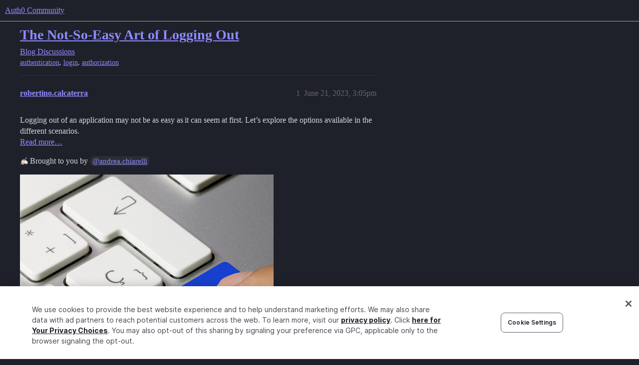

--- FILE ---
content_type: text/css
request_url: https://sea1.discourse-cdn.com/auth0/stylesheets/discourse-github_569e5e93d346aa989b8d590d81d43e1c6f68245a.css?__ws=community.auth0.com
body_size: 767
content:
.onebox.githubpullrequest .github-row{--gh-icon-draft: url("data:image/svg+xml,%3Csvg xmlns='http://www.w3.org/2000/svg' viewBox='0 0 16 16'%3E%3Cpath d='M3.25 1A2.25 2.25 0 0 1 4 5.372v5.256a2.251 2.251 0 1 1-1.5 0V5.372A2.251 2.251 0 0 1 3.25 1Zm9.5 14a2.25 2.25 0 1 1 0-4.5 2.25 2.25 0 0 1 0 4.5ZM2.5 3.25a.75.75 0 1 0 1.5 0 .75.75 0 0 0-1.5 0ZM3.25 12a.75.75 0 1 0 0 1.5.75.75 0 0 0 0-1.5Zm9.5 0a.75.75 0 1 0 0 1.5.75.75 0 0 0 0-1.5ZM14 4.25a.75.75 0 0 1-.75.75h-2a.75.75 0 0 1 0-1.5h2a.75.75 0 0 1 .75.75Zm-.75 3.75a.75.75 0 0 0 0-1.5h-2a.75.75 0 0 0 0 1.5Z'/%3E%3C/svg%3E");--gh-icon-open: url("data:image/svg+xml,%3Csvg xmlns='http://www.w3.org/2000/svg' viewBox='0 0 16 16'%3E%3Cpath d='M1.5 3.25a2.25 2.25 0 1 1 3 2.122v5.256a2.251 2.251 0 1 1-1.5 0V5.372A2.25 2.25 0 0 1 1.5 3.25Zm5.677-.177L9.573.677A.25.25 0 0 1 10 .854V2.5h1A2.5 2.5 0 0 1 13.5 5v5.628a2.251 2.251 0 1 1-1.5 0V5a1 1 0 0 0-1-1h-1v1.646a.25.25 0 0 1-.427.177L7.177 3.427a.25.25 0 0 1 0-.354ZM3.75 2.5a.75.75 0 1 0 0 1.5.75.75 0 0 0 0-1.5Zm0 9.5a.75.75 0 1 0 0 1.5.75.75 0 0 0 0-1.5Zm8.25.75a.75.75 0 1 0 1.5 0 .75.75 0 0 0-1.5 0Z'/%3E%3C/svg%3E");--gh-icon-merged: url("data:image/svg+xml,%3Csvg xmlns='http://www.w3.org/2000/svg' viewBox='0 0 16 16'%3E%3Cpath d='M5.45 5.154A4.25 4.25 0 0 0 9.25 7.5h1.378a2.251 2.251 0 1 1 0 1.5H9.25A5.734 5.734 0 0 1 5 7.123v3.505a2.25 2.25 0 1 1-1.5 0V5.372a2.25 2.25 0 1 1 1.95-.218ZM4.25 13.5a.75.75 0 1 0 0-1.5.75.75 0 0 0 0 1.5Zm8.5-4.5a.75.75 0 1 0 0-1.5.75.75 0 0 0 0 1.5ZM5 3.25a.75.75 0 1 0 0 .005V3.25Z'/%3E%3C/svg%3E");--gh-icon-closed: url("data:image/svg+xml,%3Csvg xmlns='http://www.w3.org/2000/svg' viewBox='0 0 16 16'%3E%3Cpath d='M3.25 1A2.25 2.25 0 0 1 4 5.372v5.256a2.251 2.251 0 1 1-1.5 0V5.372A2.251 2.251 0 0 1 3.25 1Zm9.5 5.5a.75.75 0 0 1 .75.75v3.378a2.251 2.251 0 1 1-1.5 0V7.25a.75.75 0 0 1 .75-.75Zm-2.03-5.273a.75.75 0 0 1 1.06 0l.97.97.97-.97a.748.748 0 0 1 1.265.332.75.75 0 0 1-.205.729l-.97.97.97.97a.751.751 0 0 1-.018 1.042.751.751 0 0 1-1.042.018l-.97-.97-.97.97a.749.749 0 0 1-1.275-.326.749.749 0 0 1 .215-.734l.97-.97-.97-.97a.75.75 0 0 1 0-1.06ZM2.5 3.25a.75.75 0 1 0 1.5 0 .75.75 0 0 0-1.5 0ZM3.25 12a.75.75 0 1 0 0 1.5.75.75 0 0 0 0-1.5Zm9.5 0a.75.75 0 1 0 0 1.5.75.75 0 0 0 0-1.5Z'/%3E%3C/svg%3E")}.onebox.githubpullrequest .github-row.--gh-status-draft .github-icon-container,.onebox.githubpullrequest .github-row.--gh-status-open .github-icon-container,.onebox.githubpullrequest .github-row.--gh-status-approved .github-icon-container,.onebox.githubpullrequest .github-row.--gh-status-changes_requested .github-icon-container,.onebox.githubpullrequest .github-row.--gh-status-merged .github-icon-container,.onebox.githubpullrequest .github-row.--gh-status-closed .github-icon-container{display:block;grid-area:icon;align-self:center;justify-self:center;min-height:3.3333333333em}@media(max-width: 39.999rem){.onebox.githubpullrequest .github-row.--gh-status-draft .github-icon-container,.onebox.githubpullrequest .github-row.--gh-status-open .github-icon-container,.onebox.githubpullrequest .github-row.--gh-status-approved .github-icon-container,.onebox.githubpullrequest .github-row.--gh-status-changes_requested .github-icon-container,.onebox.githubpullrequest .github-row.--gh-status-merged .github-icon-container,.onebox.githubpullrequest .github-row.--gh-status-closed .github-icon-container{min-height:2.4em}}.onebox.githubpullrequest .github-row.--gh-status-draft .github-icon-container .github-icon,.onebox.githubpullrequest .github-row.--gh-status-open .github-icon-container .github-icon,.onebox.githubpullrequest .github-row.--gh-status-approved .github-icon-container .github-icon,.onebox.githubpullrequest .github-row.--gh-status-changes_requested .github-icon-container .github-icon,.onebox.githubpullrequest .github-row.--gh-status-merged .github-icon-container .github-icon,.onebox.githubpullrequest .github-row.--gh-status-closed .github-icon-container .github-icon{display:none}.onebox.githubpullrequest .github-row.--gh-status-draft .github-icon-container::before,.onebox.githubpullrequest .github-row.--gh-status-open .github-icon-container::before,.onebox.githubpullrequest .github-row.--gh-status-approved .github-icon-container::before,.onebox.githubpullrequest .github-row.--gh-status-changes_requested .github-icon-container::before,.onebox.githubpullrequest .github-row.--gh-status-merged .github-icon-container::before,.onebox.githubpullrequest .github-row.--gh-status-closed .github-icon-container::before{content:"";display:block;width:2.5em;aspect-ratio:.75;mask-size:100% 100%;mask-repeat:no-repeat;mask-position:center}@media(max-width: 39.999rem){.onebox.githubpullrequest .github-row.--gh-status-draft .github-icon-container::before,.onebox.githubpullrequest .github-row.--gh-status-open .github-icon-container::before,.onebox.githubpullrequest .github-row.--gh-status-approved .github-icon-container::before,.onebox.githubpullrequest .github-row.--gh-status-changes_requested .github-icon-container::before,.onebox.githubpullrequest .github-row.--gh-status-merged .github-icon-container::before,.onebox.githubpullrequest .github-row.--gh-status-closed .github-icon-container::before{width:1.8em}}.onebox.githubpullrequest .github-row.--gh-status-draft .github-icon-container::before{mask-image:var(--gh-icon-draft);background-color:#8b949e}.onebox.githubpullrequest .github-row.--gh-status-open .github-icon-container::before,.onebox.githubpullrequest .github-row.--gh-status-approved .github-icon-container::before,.onebox.githubpullrequest .github-row.--gh-status-changes_requested .github-icon-container::before{mask-image:var(--gh-icon-open);background-color:#8b949e}.onebox.githubpullrequest .github-row.--gh-status-approved .github-icon-container::before{background-color:#3fb950}.onebox.githubpullrequest .github-row.--gh-status-changes_requested .github-icon-container::before{background-color:#f79939}.onebox.githubpullrequest .github-row.--gh-status-merged .github-icon-container::before{mask-image:var(--gh-icon-merged);background-color:#a371f7}.onebox.githubpullrequest .github-row.--gh-status-closed .github-icon-container::before{mask-image:var(--gh-icon-closed);background-color:#f85149}
/*# sourceMappingURL=discourse-github_569e5e93d346aa989b8d590d81d43e1c6f68245a.css.map?__ws=community.auth0.com */